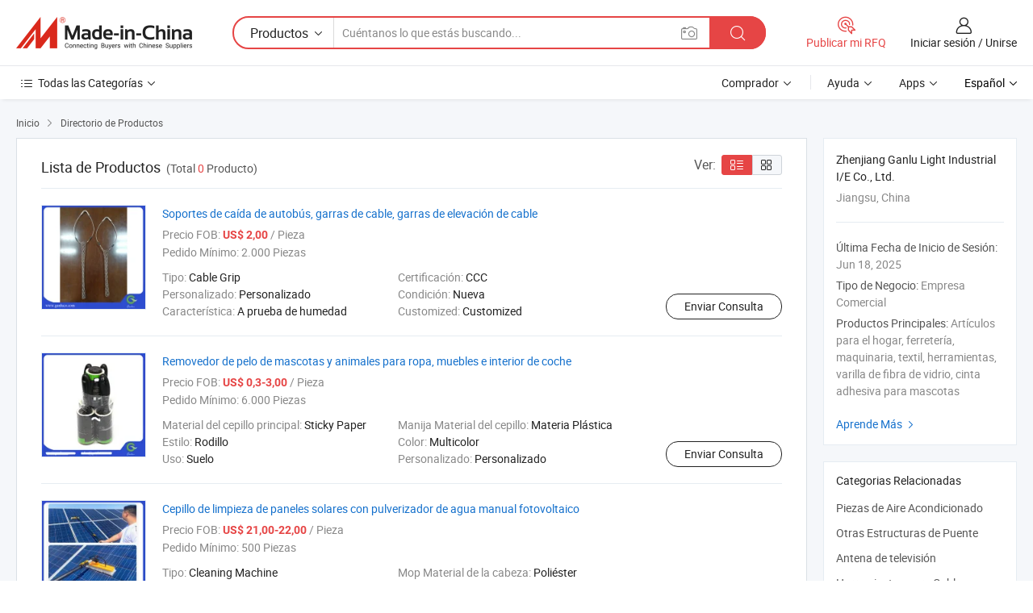

--- FILE ---
content_type: text/html;charset=UTF-8
request_url: https://es.made-in-china.com/co_ganluco/product-group/hydraulic-cylinder_hyiioyeoy_1.html
body_size: 15394
content:
<!DOCTYPE HTML>
<html lang="es">
<head>
    <meta content="text/html; charset=utf-8" http-equiv="Content-Type" />
	<link rel="dns-prefetch" href="//www.micstatic.com">
    <link rel="dns-prefetch" href="//image.made-in-china.com">
    <link rel="dns-prefetch" href="//www.made-in-china.com">
    <link rel="dns-prefetch" href="//pylon.micstatic.com">
    <link rel="dns-prefetch" href="//expo.made-in-china.com">
    <link rel="dns-prefetch" href="//world.made-in-china.com">
    <link rel="dns-prefetch" href="//pic.made-in-china.com">
    <link rel="dns-prefetch" href="//fa.made-in-china.com">
    <meta http-equiv="X-UA-Compatible" content="IE=Edge, chrome=1" />
    <meta name="renderer" content="webkit" />
            <title>Piezas de Aire Acondicionado, Otras Estructuras de Puente de fabricantes de China - Zhenjiang Ganlu Light Industrial I/E Co., Ltd. página 1.</title>
            <meta name="Keywords" content="Zhenjiang Ganlu Light Industrial I/E Co., Ltd., Piezas de Aire Acondicionado, Otras Estructuras de Puente, Antena de televisión" />
                        <meta name="Description" content="China Piezas de Aire Acondicionado, Otras Estructuras de Puente, Antena de televisión, ofrecido por el fabricante y proveedor de China -Zhenjiang Ganlu Light Industrial I/E Co., Ltd., page1" />
    <link rel="stylesheet" type="text/css" href="https://www.micstatic.com/common/css/global_bdef139a.css" media="all">
    <link rel="stylesheet" type="text/css" href="https://www.micstatic.com/athena/css/free-2017/global_c7e13990.css" media="all">
    <link rel="stylesheet" type="text/css" href="https://www.micstatic.com/common/js/assets/artDialog/2.0.0/skins/default_9d77dce2.css" />
    <link rel="stylesheet" href="https://www.micstatic.com/athena/css/free-2017/list_5cd8ef94.css">
    <link rel="stylesheet" type="text/css" href="https://www.micstatic.com/athena/css/free-2017/list-mlan_0e27595d.css" media="all"/>
    <!--[if IE]>
<script type="text/javascript" src="https://www.micstatic.com/common/js/libs/json2/json2_fad58c0e.js" charset="utf-8" ></script><![endif]-->
<script type="text/javascript" src="https://www.micstatic.com/common/js/libs/jquery_2ad57377.js" charset="utf-8" ></script><script type="text/javascript" src="https://www.micstatic.com/common/js/libs/class.0.3.2_2c7a4288.js" charset="utf-8" ></script><!-- Polyfill Code Begin --><script chaset="utf-8" type="text/javascript" src="https://www.micstatic.com/polyfill/polyfill-simplify_eb12d58d.js"></script><!-- Polyfill Code End --></head>
<body class="res-wrapper" probe-clarity="false" >
    <div style="position:absolute;top:0;left:0;width:1px;height:1px;overflow:hidden">
        <img src="//stat.made-in-china.com/event/rec.gif?type=0&data=%7B%22layout%22%3A%22-1%22%2C%22ct%22%3A%222%22%2C%22pos%22%3A0%2C%22random%22%3A%220%22%2C%22c%22%3A%223%22%2C%22cats%22%3A%5B%7B%22id%22%3A%221497010000%22%2C%22f%22%3A1%7D%2C%7B%22id%22%3A%221575030000%22%2C%22f%22%3A1%7D%2C%7B%22id%22%3A%221602150000%22%2C%22f%22%3A1%7D%2C%7B%22id%22%3A%221619030000%22%2C%22f%22%3A1%7D%2C%7B%22id%22%3A%221835040000%22%2C%22f%22%3A1%7D%2C%7B%22id%22%3A%221835070000%22%2C%22f%22%3A1%7D%2C%7B%22id%22%3A%221964110000%22%2C%22f%22%3A1%7D%2C%7B%22id%22%3A%221983060000%22%2C%22f%22%3A1%7D%2C%7B%22id%22%3A%223209080000%22%2C%22f%22%3A1%7D%5D%7D&st=1769094200092"/>
    </div>
    <input id="rfqClickData" type="hidden" value="type=2&data=%7B%22layout%22%3A%22-1%22%2C%22ct%22%3A%222%22%2C%22pos%22%3A0%2C%22random%22%3A%220%22%2C%22c%22%3A%223%22%2C%22cats%22%3A%5B%7B%22id%22%3A%221497010000%22%2C%22f%22%3A1%7D%2C%7B%22id%22%3A%221575030000%22%2C%22f%22%3A1%7D%2C%7B%22id%22%3A%221602150000%22%2C%22f%22%3A1%7D%2C%7B%22id%22%3A%221619030000%22%2C%22f%22%3A1%7D%2C%7B%22id%22%3A%221835040000%22%2C%22f%22%3A1%7D%2C%7B%22id%22%3A%221835070000%22%2C%22f%22%3A1%7D%2C%7B%22id%22%3A%221964110000%22%2C%22f%22%3A1%7D%2C%7B%22id%22%3A%221983060000%22%2C%22f%22%3A1%7D%2C%7B%22id%22%3A%223209080000%22%2C%22f%22%3A1%7D%5D%7D&st=1769094200092&rfqc=1" />
    <input id="rootpath" type="hidden" value="" />
    <input type="hidden" id="loginUserName" value="ganluco"/>
    <input type="hidden" id="enHomeUrl" value="$enHomeUrl"/>
    <input type="hidden" id="pureFreeUrlType" value="$pureFreeUrlType"/>
    <input type="hidden" name="user_behavior_trace_id" id="user_behavior_trace_id" value="1jfj3mek900al"/>
        <input type="hidden" id="contactUrlParam" value="?plant=es&from=shrom&type=down&page=p_list">
    <div id="header" ></div>
<script>
    function headerMlanInit() {
        const funcName = 'headerMlan';
        const app = new window[funcName]({target: document.getElementById('header'), props: {props: {"pageType":18,"logoTitle":"Fabricantes y proveedores","logoUrl":null,"base":{"buyerInfo":{"service":"Servicio","newUserGuide":"Guía de Nuevo Usuario","auditReport":"Audited Suppliers' Reports","meetSuppliers":"Meet Suppliers","onlineTrading":"Secured Trading Service","buyerCenter":"Centro del Comprador","contactUs":"Contáctenos","search":"Buscar","prodDirectory":"Directorio de Productos","supplierDiscover":"Supplier Discover","sourcingRequest":"Publicar Solicitud de Compra","quickLinks":"Quick Links","myFavorites":"Mis Favoritos","visitHistory":"Historial de Navegación","buyer":"Comprador","blog":"Perspectivas Comerciales"},"supplierInfo":{"supplier":"Proveedor","joinAdvance":"加入高级会员","tradeServerMarket":"外贸服务市场","memberHome":"外贸e家","cloudExpo":"Smart Expo云展会","onlineTrade":"交易服务","internationalLogis":"国际物流","northAmericaBrandSailing":"北美全渠道出海","micDomesticTradeStation":"中国制造网内贸站"},"helpInfo":{"whyMic":"Why Made-in-China.com","auditSupplierWay":"Cómo auditamos a los proveedores","securePaymentWay":"Cómo aseguramos el pago","submitComplaint":"Presentar una queja","contactUs":"Contáctenos","faq":"Preguntas más frecuentes","help":"Ayuda"},"appsInfo":{"downloadApp":"¡Descargar App!","forBuyer":"Para Comprador","forSupplier":"Para Proveedor","exploreApp":"Explora los descuentos exclusivos de la App","apps":"Apps"},"languages":[{"lanCode":0,"simpleName":"en","name":"English","value":"https://ganluco.en.made-in-china.com/product-list-1.html"},{"lanCode":5,"simpleName":"es","name":"Español","value":"https://es.made-in-china.com/co_ganluco/product_group_s_s_1.html"},{"lanCode":4,"simpleName":"pt","name":"Português","value":"https://pt.made-in-china.com/co_ganluco/product_group_s_s_1.html"},{"lanCode":2,"simpleName":"fr","name":"Français","value":"https://fr.made-in-china.com/co_ganluco/product_group_s_s_1.html"},{"lanCode":3,"simpleName":"ru","name":"Русский язык","value":"https://ru.made-in-china.com/co_ganluco/product_group_s_s_1.html"},{"lanCode":8,"simpleName":"it","name":"Italiano","value":"https://it.made-in-china.com/co_ganluco/product_group_s_s_1.html"},{"lanCode":6,"simpleName":"de","name":"Deutsch","value":"https://de.made-in-china.com/co_ganluco/product_group_s_s_1.html"},{"lanCode":7,"simpleName":"nl","name":"Nederlands","value":"https://nl.made-in-china.com/co_ganluco/product_group_s_s_1.html"},{"lanCode":9,"simpleName":"sa","name":"العربية","value":"https://sa.made-in-china.com/co_ganluco/product_group_s_s_1.html"},{"lanCode":11,"simpleName":"kr","name":"한국어","value":"https://kr.made-in-china.com/co_ganluco/product_group_s_s_1.html"},{"lanCode":10,"simpleName":"jp","name":"日本語","value":"https://jp.made-in-china.com/co_ganluco/product_group_s_s_1.html"},{"lanCode":12,"simpleName":"hi","name":"हिन्दी","value":"https://hi.made-in-china.com/co_ganluco/product_group_s_s_1.html"},{"lanCode":13,"simpleName":"th","name":"ภาษาไทย","value":"https://th.made-in-china.com/co_ganluco/product_group_s_s_1.html"},{"lanCode":14,"simpleName":"tr","name":"Türkçe","value":"https://tr.made-in-china.com/co_ganluco/product_group_s_s_1.html"},{"lanCode":15,"simpleName":"vi","name":"Tiếng Việt","value":"https://vi.made-in-china.com/co_ganluco/product_group_s_s_1.html"},{"lanCode":16,"simpleName":"id","name":"Bahasa Indonesia","value":"https://id.made-in-china.com/co_ganluco/product_group_s_s_1.html"}],"showMlan":true,"showRules":false,"rules":"Rules","language":"es","menu":"Menú","subTitle":null,"subTitleLink":null,"stickyInfo":null},"categoryRegion":{"categories":"Todas las Categorías","categoryList":[{"name":"Agricultura y Alimento","value":"https://es.made-in-china.com/category1_Agriculture-Food/Agriculture-Food_usssssssss.html","catCode":"1000000000"},{"name":"Ropa y Accesorios","value":"https://es.made-in-china.com/category1_Apparel-Accessories/Apparel-Accessories_uussssssss.html","catCode":"1100000000"},{"name":"Artes y Antigüedades","value":"https://es.made-in-china.com/category1_Arts-Crafts/Arts-Crafts_uyssssssss.html","catCode":"1200000000"},{"name":"Piezas y Accesorios de Auto y de Moto","value":"https://es.made-in-china.com/category1_Auto-Motorcycle-Parts-Accessories/Auto-Motorcycle-Parts-Accessories_yossssssss.html","catCode":"2900000000"},{"name":"Bolsas, Maletínes y Cajas","value":"https://es.made-in-china.com/category1_Bags-Cases-Boxes/Bags-Cases-Boxes_yhssssssss.html","catCode":"2600000000"},{"name":"Productos Químicos","value":"https://es.made-in-china.com/category1_Chemicals/Chemicals_uissssssss.html","catCode":"1300000000"},{"name":"Productos de Computadora","value":"https://es.made-in-china.com/category1_Computer-Products/Computer-Products_iissssssss.html","catCode":"3300000000"},{"name":"Construcción y Decoración","value":"https://es.made-in-china.com/category1_Construction-Decoration/Construction-Decoration_ugssssssss.html","catCode":"1500000000"},{"name":"Electrónicos de Consumo","value":"https://es.made-in-china.com/category1_Consumer-Electronics/Consumer-Electronics_unssssssss.html","catCode":"1400000000"},{"name":"Producto Eléctrico y Electrónico","value":"https://es.made-in-china.com/category1_Electrical-Electronics/Electrical-Electronics_uhssssssss.html","catCode":"1600000000"},{"name":"Mueble","value":"https://es.made-in-china.com/category1_Furniture/Furniture_yessssssss.html","catCode":"2700000000"},{"name":"Salud y Medicina","value":"https://es.made-in-china.com/category1_Health-Medicine/Health-Medicine_uessssssss.html","catCode":"1700000000"},{"name":"Equipo y Componentes Industriales","value":"https://es.made-in-china.com/category1_Industrial-Equipment-Components/Industrial-Equipment-Components_inssssssss.html","catCode":"3400000000"},{"name":"Instrumentos y Medidores","value":"https://es.made-in-china.com/category1_Instruments-Meters/Instruments-Meters_igssssssss.html","catCode":"3500000000"},{"name":"Industria Ligera y Uso Diario","value":"https://es.made-in-china.com/category1_Light-Industry-Daily-Use/Light-Industry-Daily-Use_urssssssss.html","catCode":"1800000000"},{"name":"Lámparas y Faroles","value":"https://es.made-in-china.com/category1_Lights-Lighting/Lights-Lighting_isssssssss.html","catCode":"3000000000"},{"name":"Maquinaria de Procesamiento","value":"https://es.made-in-china.com/category1_Manufacturing-Processing-Machinery/Manufacturing-Processing-Machinery_uossssssss.html","catCode":"1900000000"},{"name":"Metalurgia, Mineral y Energía","value":"https://es.made-in-china.com/category1_Metallurgy-Mineral-Energy/Metallurgy-Mineral-Energy_ysssssssss.html","catCode":"2000000000"},{"name":"Suministros de Oficina","value":"https://es.made-in-china.com/category1_Office-Supplies/Office-Supplies_yrssssssss.html","catCode":"2800000000"},{"name":"Embalaje e Impresión","value":"https://es.made-in-china.com/category1_Packaging-Printing/Packaging-Printing_ihssssssss.html","catCode":"3600000000"},{"name":"Seguridad y Protección","value":"https://es.made-in-china.com/category1_Security-Protection/Security-Protection_ygssssssss.html","catCode":"2500000000"},{"name":"Servicio","value":"https://es.made-in-china.com/category1_Service/Service_ynssssssss.html","catCode":"2400000000"},{"name":"Artículos de Deporte y Recreación","value":"https://es.made-in-china.com/category1_Sporting-Goods-Recreation/Sporting-Goods-Recreation_iussssssss.html","catCode":"3100000000"},{"name":"Producto Textil","value":"https://es.made-in-china.com/category1_Textile/Textile_yussssssss.html","catCode":"2100000000"},{"name":"Herramientas y Ferretería","value":"https://es.made-in-china.com/category1_Tools-Hardware/Tools-Hardware_iyssssssss.html","catCode":"3200000000"},{"name":"Juguetes","value":"https://es.made-in-china.com/category1_Toys/Toys_yyssssssss.html","catCode":"2200000000"},{"name":"Transporte","value":"https://es.made-in-china.com/category1_Transportation/Transportation_yissssssss.html","catCode":"2300000000"}],"more":"Más"},"searchRegion":{"show":false,"lookingFor":"Cuéntanos lo que estás buscando...","homeUrl":"//es.made-in-china.com","products":"Productos","suppliers":"Proveedores","auditedFactory":"Audited Factory","uploadImage":"Subir Imagen","max20MbPerImage":"Máximo 20 MB por imagen","yourRecentKeywords":"Tus Palabras Clave Recientes","clearHistory":"Borrar Historial","popularSearches":"Búsquedas Relacionadas","relatedSearches":"Más","more":null,"maxSizeErrorMsg":"Subida fallida. El tamaño máximo de la imagen es de 20 MB.","noNetworkErrorMsg":"No hay conexión de red. Por favor revise su configuración de red y inténtelo de nuevo.","uploadFailedErrorMsg":"Carga fallida. Formato de imagen incorrecto. Formatos admitidos: JPG, PNG, BMP.","relatedList":null,"relatedTitle":null,"relatedTitleLink":null,"formParams":null,"mlanFormParams":{"keyword":null,"inputkeyword":null,"type":null,"currentTab":null,"currentPage":null,"currentCat":null,"currentRegion":null,"currentProp":null,"submitPageUrl":null,"parentCat":null,"otherSearch":null,"currentAllCatalogCodes":null,"sgsMembership":null,"memberLevel":null,"topOrder":null,"size":null,"more":"más","less":"less","staticUrl50":null,"staticUrl10":null,"staticUrl30":null,"condition":"0","conditionParamsList":[{"condition":"0","conditionName":null,"action":"https://es.made-in-china.com/quality-china-product/middleSearch","searchUrl":null,"inputPlaceholder":null},{"condition":"1","conditionName":null,"action":"/companySearch?keyword=#word#","searchUrl":null,"inputPlaceholder":null}]},"enterKeywordTips":"Introduzca una palabra clave al menos para su búsqueda.","openMultiSearch":false},"frequentRegion":{"rfq":{"rfq":"Publicar mi RFQ","searchRfq":"Search RFQs","acquireRfqHover":"Cuéntanos qué necesitas y prueba la manera fácil de obtener cotizaciones !","searchRfqHover":"Discover quality RFQs and connect with big-budget buyers"},"account":{"account":"Cuenta","signIn":"Iniciar sesión","join":"Unirse","newUser":"Nuevo Usuario","joinFree":"Unirse","or":"O","socialLogin":"Al hacer clic en Iniciar Sesión, Unirse Gratis o Continuar con Facebook, Linkedin, Twitter, Google, %s, acepto el %sUser Agreement%s y la %sPrivacy Policy%s","message":"Mensajes","quotes":"Citas","orders":"Pedidos","favorites":"Favoritos","visitHistory":"Historial de Navegación","postSourcingRequest":"Publicar Solicitud de Compra","hi":"Hola","signOut":"Desconectar","manageProduct":"Gestionar Productos","editShowroom":"Editar sala de exposición","username":"","userType":null,"foreignIP":true,"currentYear":2026,"userAgreement":"Acuerdo de Usuario","privacyPolicy":"Política de Privacidad"},"message":{"message":"Mensajes","signIn":"Iniciar sesión","join":"Unirse","newUser":"Nuevo Usuario","joinFree":"Unirse","viewNewMsg":"Sign in to view the new messages","inquiry":"Consultas","rfq":"RFQs","awaitingPayment":"Awaiting payments","chat":"Charlar","awaitingQuotation":"Esperando cotizaciones"},"cart":{"cart":"Cesta de Consultas"}},"busiRegion":null,"previewRegion":null}}});
		const hoc=o=>(o.__proto__.$get=function(o){return this.$$.ctx[this.$$.props[o]]},o.__proto__.$getKeys=function(){return Object.keys(this.$$.props)},o.__proto__.$getProps=function(){return this.$get("props")},o.__proto__.$setProps=function(o){var t=this.$getKeys(),s={},p=this;t.forEach(function(o){s[o]=p.$get(o)}),s.props=Object.assign({},s.props,o),this.$set(s)},o.__proto__.$help=function(){console.log("\n            $set(props): void             | 设置props的值\n            $get(key: string): any        | 获取props指定key的值\n            $getKeys(): string[]          | 获取props所有key\n            $getProps(): any              | 获取props里key为props的值（适用nail）\n            $setProps(params: any): void  | 设置props里key为props的值（适用nail）\n            $on(ev, callback): func       | 添加事件监听，返回移除事件监听的函数\n            $destroy(): void              | 销毁组件并触发onDestroy事件\n        ")},o);
        window[`${funcName}Api`] = hoc(app);
    };
</script><script type="text/javascript" crossorigin="anonymous" onload="headerMlanInit()" src="https://www.micstatic.com/nail/pc/header-mlan_6f301846.js"></script>    <div class="page">
        <div class="grid">
<script class="J-mlan-config" type="text/data-lang" data-lang="es">
        {
            "keywordRequired": "Introduzca una palabra clave al menos para su búsqueda."
        }

</script><div class="page-product-list">
  <div class="list-wrapper cf">
    <div class="main-wrap">
      <div class="main">
        <input type="hidden" id="sensor_pg_v" value="cid:RbVxjhcuaGHY,p:1,tp:104,stp:10402"/>
        <div class="crumb">
    <span>
                    <a rel="nofollow" href="//es.made-in-china.com/">
                    <span>Inicio</span>
        </a>
    </span>
    <i class="micon">&#xe008;</i>
    <span>
                                <a href="https://es.made-in-china.com/html/category.html">
                            <span>Directorio de Productos</span>
            </a>
            </span>
    </div>
        <div class="main-block product-list J-product-list">
          <div class="main-block-title">
            <div class="title-wrap">
                <h1>Lista de Productos</h1>
                <span class="total">
                                                                                            (Total <span class="num">0</span> Producto)
                                    </span>
            </div>
            <div class="refine-sort">
              <div class="list-switch">
                <span class="text">Ver: </span>
                <span class="list-switch-types">
                    <a href="javascript:void(0);" rel="nofollow" class="list-switch-btn list-switch-btn-left J-switch-btn selected">
                      <i class="ob-icon icon-list"></i>
                      <div class="tip arrow-bottom tip-switch-list">
                         <div class="tip-con">
                             <p class="tip-para">Vista de La Lista</p>
                         </div>
                         <span class="arrow arrow-out">
                             <span class="arrow arrow-in"></span>
                         </span>
                     </div>
                    </a>
                    <a href="javascript:void(0);" rel="nofollow" class="list-switch-btn list-switch-btn-right J-switch-btn">
                      <i class="ob-icon icon-gallery"></i>
                      <div class="tip arrow-bottom tip-switch-gallery">
                         <div class="tip-con">
                             <p class="tip-para">Vista de Galería</p>
                         </div>
                         <span class="arrow arrow-out">
                             <span class="arrow arrow-in"></span>
                         </span>
                      </div>
                    </a>
				        </span>
              </div>
            </div>
          </div>
          <div class="main-block-wrap">
                          <div class="prod-item-wrap">
                                                  <div class="prod-item">
                    <div class="prod-pic">
                      <div class="img-wp">
                        <div class="hv-align-inner">
                          <a href="https://es.made-in-china.com/co_ganluco/product_Bus-Drop-Support-Grips-Cable-Grips-Hoisting-Cable-Grips_eiegishiy.html"
                             ads-data="st:8,pdid:qBXxPzhoYupE,pcid:RbVxjhcuaGHY,a:1">
                                                          <img src="//www.micstatic.com/athena/img/transparent.png"
                                data-original="//image.made-in-china.com/2f1j00oCGEylfqbJhg/Bus-Drop-Support-Grips-Cable-Grips-Hoisting-Cable-Grips.jpg" alt="Soportes de caída de autobús, garras de cable, garras de elevación de cable"
                                title="Soportes de caída de autobús, garras de cable, garras de elevación de cable">
                                                      </a>
                        </div>
                      </div>
                    </div>
                    <div class="prod-txt-wrap">
                      <div class="prod-name">
                        <a href="https://es.made-in-china.com/co_ganluco/product_Bus-Drop-Support-Grips-Cable-Grips-Hoisting-Cable-Grips_eiegishiy.html"
                           title="Soportes de caída de autobús, garras de cable, garras de elevación de cable"
                           ads-data="st:1,pdid:qBXxPzhoYupE,pcid:RbVxjhcuaGHY,a:1">
                          Soportes de caída de autobús, garras de cable, garras de elevación de cable
                        </a>
                      </div>
                                              <div class="prod-fob">
                          <span>Precio FOB:</span> <strong>US$ 2,00</strong> / Pieza
                        </div>
                                                                    <div class="prod-ord">
                          <span>Pedido Mínimo:</span> 2.000 Piezas
                        </div>
                                                                  <div class="prod-params">
                            <ul class="prod-list">
                                                                    <li>Tipo: <span class="prod-val">Cable Grip</span>
                                    </li>
                                                                    <li>Certificación: <span class="prod-val">CCC</span>
                                    </li>
                                                                    <li>Personalizado: <span class="prod-val">Personalizado</span>
                                    </li>
                                                                    <li>Condición: <span class="prod-val">Nueva</span>
                                    </li>
                                                                    <li>Característica: <span class="prod-val">A prueba de humedad</span>
                                    </li>
                                                                    <li>Customized: <span class="prod-val">Customized</span>
                                    </li>
                                                            </ul>
                        </div>
                  </div>
                                          <div class="prod-act">
                        <a href="//www.made-in-china.com/sendInquiry/prod_qBXxPzhoYupE_RbVxjhcuaGHY.html?plant=es&from=shrom&type=down&page=p_list"
                                                       target="_blank" rel="nofollow"
                                                       class="btn btn-main btn-small"
                                                       ads-data="st:5,pdid:qBXxPzhoYupE,pcid:RbVxjhcuaGHY,a:1">
                          Enviar Consulta </a>
                      </div>
                                      </div>
                                  <div class="prod-item">
                    <div class="prod-pic">
                      <div class="img-wp">
                        <div class="hv-align-inner">
                          <a href="https://es.made-in-china.com/co_ganluco/product_Pet-and-Animal-Hair-Remover-Clothes-Furniture-Car-Interior-Lint-Roller_ehnrsiggy.html"
                             ads-data="st:8,pdid:cvIJxhsugqpP,pcid:RbVxjhcuaGHY,a:1">
                                                          <img src="//www.micstatic.com/athena/img/transparent.png"
                                data-original="//image.made-in-china.com/2f1j00KiEoHlVgbqpJ/Pet-and-Animal-Hair-Remover-Clothes-Furniture-Car-Interior-Lint-Roller.jpg" alt="Removedor de pelo de mascotas y animales para ropa, muebles e interior de coche"
                                title="Removedor de pelo de mascotas y animales para ropa, muebles e interior de coche">
                                                      </a>
                        </div>
                      </div>
                    </div>
                    <div class="prod-txt-wrap">
                      <div class="prod-name">
                        <a href="https://es.made-in-china.com/co_ganluco/product_Pet-and-Animal-Hair-Remover-Clothes-Furniture-Car-Interior-Lint-Roller_ehnrsiggy.html"
                           title="Removedor de pelo de mascotas y animales para ropa, muebles e interior de coche"
                           ads-data="st:1,pdid:cvIJxhsugqpP,pcid:RbVxjhcuaGHY,a:1">
                          Removedor de pelo de mascotas y animales para ropa, muebles e interior de coche
                        </a>
                      </div>
                                              <div class="prod-fob">
                          <span>Precio FOB:</span> <strong>US$ 0,3-3,00</strong> / Pieza
                        </div>
                                                                    <div class="prod-ord">
                          <span>Pedido Mínimo:</span> 6.000 Piezas
                        </div>
                                                                  <div class="prod-params">
                            <ul class="prod-list">
                                                                    <li>Material del cepillo principal: <span class="prod-val">Sticky Paper</span>
                                    </li>
                                                                    <li>Manija Material del cepillo: <span class="prod-val">Materia Plástica</span>
                                    </li>
                                                                    <li>Estilo: <span class="prod-val">Rodillo</span>
                                    </li>
                                                                    <li>Color: <span class="prod-val">Multicolor</span>
                                    </li>
                                                                    <li>Uso: <span class="prod-val">Suelo</span>
                                    </li>
                                                                    <li>Personalizado: <span class="prod-val">Personalizado</span>
                                    </li>
                                                            </ul>
                        </div>
                  </div>
                                          <div class="prod-act">
                        <a href="//www.made-in-china.com/sendInquiry/prod_cvIJxhsugqpP_RbVxjhcuaGHY.html?plant=es&from=shrom&type=down&page=p_list"
                                                       target="_blank" rel="nofollow"
                                                       class="btn btn-main btn-small"
                                                       ads-data="st:5,pdid:cvIJxhsugqpP,pcid:RbVxjhcuaGHY,a:1">
                          Enviar Consulta </a>
                      </div>
                                      </div>
                                  <div class="prod-item">
                    <div class="prod-pic">
                      <div class="img-wp">
                        <div class="hv-align-inner">
                          <a href="https://es.made-in-china.com/co_ganluco/product_Photovoltaic-Manual-Water-Spray-Brush-Solar-Panel-Cleaning-Brush_ysysroueoy.html"
                             ads-data="st:8,pdid:XExYZFCyCpUG,pcid:RbVxjhcuaGHY,a:1">
                                                          <img src="//www.micstatic.com/athena/img/transparent.png"
                                data-original="//image.made-in-china.com/2f1j00QGeqBRCMhyzD/Photovoltaic-Manual-Water-Spray-Brush-Solar-Panel-Cleaning-Brush.jpg" alt="Cepillo de limpieza de paneles solares con pulverizador de agua manual fotovoltaico"
                                title="Cepillo de limpieza de paneles solares con pulverizador de agua manual fotovoltaico">
                                                      </a>
                        </div>
                      </div>
                    </div>
                    <div class="prod-txt-wrap">
                      <div class="prod-name">
                        <a href="https://es.made-in-china.com/co_ganluco/product_Photovoltaic-Manual-Water-Spray-Brush-Solar-Panel-Cleaning-Brush_ysysroueoy.html"
                           title="Cepillo de limpieza de paneles solares con pulverizador de agua manual fotovoltaico"
                           ads-data="st:1,pdid:XExYZFCyCpUG,pcid:RbVxjhcuaGHY,a:1">
                          Cepillo de limpieza de paneles solares con pulverizador de agua manual fotovoltaico
                        </a>
                      </div>
                                              <div class="prod-fob">
                          <span>Precio FOB:</span> <strong>US$ 21,00-22,00</strong> / Pieza
                        </div>
                                                                    <div class="prod-ord">
                          <span>Pedido Mínimo:</span> 500 Piezas
                        </div>
                                                                  <div class="prod-params">
                            <ul class="prod-list">
                                                                    <li>Tipo: <span class="prod-val">Cleaning Machine</span>
                                    </li>
                                                                    <li>Mop Material de la cabeza: <span class="prod-val">Poliéster</span>
                                    </li>
                                                                    <li>Material de poste: <span class="prod-val">Acero</span>
                                    </li>
                                                                    <li>Característica: <span class="prod-val">Eco-Amigable</span>
                                    </li>
                                                                    <li>Tipo de asa: <span class="prod-val">Doblado</span>
                                    </li>
                                                                    <li>Color: <span class="prod-val">Unicolor</span>
                                    </li>
                                                            </ul>
                        </div>
                  </div>
                                          <div class="prod-act">
                        <a href="//www.made-in-china.com/sendInquiry/prod_XExYZFCyCpUG_RbVxjhcuaGHY.html?plant=es&from=shrom&type=down&page=p_list"
                                                       target="_blank" rel="nofollow"
                                                       class="btn btn-main btn-small"
                                                       ads-data="st:5,pdid:XExYZFCyCpUG,pcid:RbVxjhcuaGHY,a:1">
                          Enviar Consulta </a>
                      </div>
                                      </div>
                                  <div class="prod-item">
                    <div class="prod-pic">
                      <div class="img-wp">
                        <div class="hv-align-inner">
                          <a href="https://es.made-in-china.com/co_ganluco/product_Inserted-Tooth-Circular-Saw-Teeth-Saw-Bits-F8-Shanks_egrhhnnny.html"
                             ads-data="st:8,pdid:HXsmbloCrhRI,pcid:RbVxjhcuaGHY,a:1">
                                                          <img src="//www.micstatic.com/athena/img/transparent.png"
                                data-original="//image.made-in-china.com/2f1j00AMUEnTGtbmVZ/Inserted-Tooth-Circular-Saw-Teeth-Saw-Bits-F8-Shanks.jpg" alt="Insertado Diente Circular de Sierra Dientes de Sierra Bits F8 Mangos"
                                title="Insertado Diente Circular de Sierra Dientes de Sierra Bits F8 Mangos">
                                                      </a>
                        </div>
                      </div>
                    </div>
                    <div class="prod-txt-wrap">
                      <div class="prod-name">
                        <a href="https://es.made-in-china.com/co_ganluco/product_Inserted-Tooth-Circular-Saw-Teeth-Saw-Bits-F8-Shanks_egrhhnnny.html"
                           title="Insertado Diente Circular de Sierra Dientes de Sierra Bits F8 Mangos"
                           ads-data="st:1,pdid:HXsmbloCrhRI,pcid:RbVxjhcuaGHY,a:1">
                          Insertado Diente Circular de Sierra Dientes de Sierra Bits F8 Mangos
                        </a>
                      </div>
                                              <div class="prod-fob">
                          <span>Precio FOB:</span> <strong>US$ 1,5-2,00</strong> / Pieza
                        </div>
                                                                    <div class="prod-ord">
                          <span>Pedido Mínimo:</span> 2.000 Piezas
                        </div>
                                                                  <div class="prod-params">
                            <ul class="prod-list">
                                                                    <li>Garantía: <span class="prod-val">3 años</span>
                                    </li>
                                                                    <li>Material: <span class="prod-val">Hierro, Metal</span>
                                    </li>
                                                                    <li>Personalizado: <span class="prod-val">No personalizado</span>
                                    </li>
                                                                    <li>Condición: <span class="prod-val">Nuevo</span>
                                    </li>
                                                                    <li>Solicitud: <span class="prod-val">Madera vio la máquina</span>
                                    </li>
                                                                    <li>Warranty: <span class="prod-val">5 Years</span>
                                    </li>
                                                            </ul>
                        </div>
                  </div>
                                          <div class="prod-act">
                        <a href="//www.made-in-china.com/sendInquiry/prod_HXsmbloCrhRI_RbVxjhcuaGHY.html?plant=es&from=shrom&type=down&page=p_list"
                                                       target="_blank" rel="nofollow"
                                                       class="btn btn-main btn-small"
                                                       ads-data="st:5,pdid:HXsmbloCrhRI,pcid:RbVxjhcuaGHY,a:1">
                          Enviar Consulta </a>
                      </div>
                                      </div>
                                  <div class="prod-item">
                    <div class="prod-pic">
                      <div class="img-wp">
                        <div class="hv-align-inner">
                          <a href="https://es.made-in-china.com/co_ganluco/product_Digital-Active-12dBi-470-862MHz-Outdoor-TV-Antenna_egiinehny.html"
                             ads-data="st:8,pdid:evuniIPVbhYK,pcid:RbVxjhcuaGHY,a:1">
                                                          <img src="//www.micstatic.com/athena/img/transparent.png"
                                data-original="//image.made-in-china.com/2f1j00rMnQlEeaaAhf/Digital-Active-12dBi-470-862MHz-Outdoor-TV-Antenna.jpg" alt="Antena de TV exterior digital activa 12dBi 470-862MHz"
                                title="Antena de TV exterior digital activa 12dBi 470-862MHz">
                                                      </a>
                        </div>
                      </div>
                    </div>
                    <div class="prod-txt-wrap">
                      <div class="prod-name">
                        <a href="https://es.made-in-china.com/co_ganluco/product_Digital-Active-12dBi-470-862MHz-Outdoor-TV-Antenna_egiinehny.html"
                           title="Antena de TV exterior digital activa 12dBi 470-862MHz"
                           ads-data="st:1,pdid:evuniIPVbhYK,pcid:RbVxjhcuaGHY,a:1">
                          Antena de TV exterior digital activa 12dBi 470-862MHz
                        </a>
                      </div>
                                              <div class="prod-fob">
                          <span>Precio FOB:</span> <strong>US$ 1,00-20,00</strong> / Pieza
                        </div>
                                                                    <div class="prod-ord">
                          <span>Pedido Mínimo:</span> 500 Piezas
                        </div>
                                                                  <div class="prod-params">
                            <ul class="prod-list">
                                                                    <li>Direccionalidad: <span class="prod-val">Antena direccional</span>
                                    </li>
                                                                    <li>Material: <span class="prod-val">Cu</span>
                                    </li>
                                                                    <li>Forma de estructura: <span class="prod-val">Antena de superficie</span>
                                    </li>
                                                                    <li>VSWR: <span class="prod-val">Menos de 1.5</span>
                                    </li>
                                                                    <li>Usage: <span class="prod-val">TV Antenna, TV Antenna</span>
                                    </li>
                                                                    <li>Usage Occasion: <span class="prod-val">Base Antenna, Base Antenna</span>
                                    </li>
                                                            </ul>
                        </div>
                  </div>
                                          <div class="prod-act">
                        <a href="//www.made-in-china.com/sendInquiry/prod_evuniIPVbhYK_RbVxjhcuaGHY.html?plant=es&from=shrom&type=down&page=p_list"
                                                       target="_blank" rel="nofollow"
                                                       class="btn btn-main btn-small"
                                                       ads-data="st:5,pdid:evuniIPVbhYK,pcid:RbVxjhcuaGHY,a:1">
                          Enviar Consulta </a>
                      </div>
                                      </div>
                                  <div class="prod-item">
                    <div class="prod-pic">
                      <div class="img-wp">
                        <div class="hv-align-inner">
                          <a href="https://es.made-in-china.com/co_ganluco/product_600L-PU-Vibration-Metal-Surface-Finishing-Machine-Sorting-Functional-Grinding-Machine_eyegehhoy.html"
                             ads-data="st:8,pdid:bXvESZcxAUYq,pcid:RbVxjhcuaGHY,a:1">
                                                          <img src="//www.micstatic.com/athena/img/transparent.png"
                                data-original="//image.made-in-china.com/2f1j00OBUTynftCmiG/600L-PU-Vibration-Metal-Surface-Finishing-Machine-Sorting-Functional-Grinding-Machine.jpg" alt="600L Máquina de Acabado de Superficies Metálicas por Vibración Funcional de Clasificación y Rectificado"
                                title="600L Máquina de Acabado de Superficies Metálicas por Vibración Funcional de Clasificación y Rectificado">
                                                      </a>
                        </div>
                      </div>
                    </div>
                    <div class="prod-txt-wrap">
                      <div class="prod-name">
                        <a href="https://es.made-in-china.com/co_ganluco/product_600L-PU-Vibration-Metal-Surface-Finishing-Machine-Sorting-Functional-Grinding-Machine_eyegehhoy.html"
                           title="600L Máquina de Acabado de Superficies Metálicas por Vibración Funcional de Clasificación y Rectificado"
                           ads-data="st:1,pdid:bXvESZcxAUYq,pcid:RbVxjhcuaGHY,a:1">
                          600L Máquina de Acabado de Superficies Metálicas por Vibración Funcional de Clasificación y Rectificado
                        </a>
                      </div>
                                              <div class="prod-fob">
                          <span>Precio FOB:</span> <strong>US$ 500,00-5.000,00</strong> / ...
                        </div>
                                                                    <div class="prod-ord">
                          <span>Pedido Mínimo:</span> 1 Pieza
                        </div>
                                                                  <div class="prod-params">
                            <ul class="prod-list">
                                                                    <li>Garantía: <span class="prod-val">1</span>
                                    </li>
                                                                    <li>Tipo: <span class="prod-val">Piedra máquina de pulido</span>
                                    </li>
                                                                    <li>Control: <span class="prod-val">CNC, CNC</span>
                                    </li>
                                                                    <li>Automatización: <span class="prod-val">Automático</span>
                                    </li>
                                                                    <li>Precisión: <span class="prod-val">Precisión Normal</span>
                                    </li>
                                                                    <li>Aplicación: <span class="prod-val">Cerámica, Vidrio, Ladrillo de Cemento, Bordillo de Hormigón, Mármol</span>
                                    </li>
                                                            </ul>
                        </div>
                  </div>
                                          <div class="prod-act">
                        <a href="//www.made-in-china.com/sendInquiry/prod_bXvESZcxAUYq_RbVxjhcuaGHY.html?plant=es&from=shrom&type=down&page=p_list"
                                                       target="_blank" rel="nofollow"
                                                       class="btn btn-main btn-small"
                                                       ads-data="st:5,pdid:bXvESZcxAUYq,pcid:RbVxjhcuaGHY,a:1">
                          Enviar Consulta </a>
                      </div>
                                      </div>
                                  <div class="prod-item">
                    <div class="prod-pic">
                      <div class="img-wp">
                        <div class="hv-align-inner">
                          <a href="https://es.made-in-china.com/co_ganluco/product_Single-Row-Single-Layer-with-Reinforced-Chords-Bailey-Bridge_eignrguhy.html"
                             ads-data="st:8,pdid:GSWnsbHcbPRV,pcid:RbVxjhcuaGHY,a:1">
                                                          <img src="//www.micstatic.com/athena/img/transparent.png"
                                data-original="//image.made-in-china.com/2f1j00ivyTIcBtCdhG/Single-Row-Single-Layer-with-Reinforced-Chords-Bailey-Bridge.jpg" alt="Puente Bailey de una sola fila y una sola capa con cuerdas reforzadas"
                                title="Puente Bailey de una sola fila y una sola capa con cuerdas reforzadas">
                                                      </a>
                        </div>
                      </div>
                    </div>
                    <div class="prod-txt-wrap">
                      <div class="prod-name">
                        <a href="https://es.made-in-china.com/co_ganluco/product_Single-Row-Single-Layer-with-Reinforced-Chords-Bailey-Bridge_eignrguhy.html"
                           title="Puente Bailey de una sola fila y una sola capa con cuerdas reforzadas"
                           ads-data="st:1,pdid:GSWnsbHcbPRV,pcid:RbVxjhcuaGHY,a:1">
                          Puente Bailey de una sola fila y una sola capa con cuerdas reforzadas
                        </a>
                      </div>
                                              <div class="prod-fob">
                          <span>Precio FOB:</span> <strong>US$ 100,00-1.000,00</strong> / Set
                        </div>
                                                                    <div class="prod-ord">
                          <span>Pedido Mínimo:</span> 1 Set
                        </div>
                                                                  <div class="prod-params">
                            <ul class="prod-list">
                                                                    <li>Garantía: <span class="prod-val">20</span>
                                    </li>
                                                                    <li>Función: <span class="prod-val">Aislamiento acústico</span>
                                    </li>
                                                                    <li>Posición: <span class="prod-val">Estructura superior</span>
                                    </li>
                                                                    <li>Tipo: <span class="prod-val">Cubierta</span>
                                    </li>
                                                                    <li>Function: <span class="prod-val">Sound Insulation, Sound Insulation, Support</span>
                                    </li>
                                                                    <li>Position: <span class="prod-val">Upper Structure</span>
                                    </li>
                                                            </ul>
                        </div>
                  </div>
                                          <div class="prod-act">
                        <a href="//www.made-in-china.com/sendInquiry/prod_GSWnsbHcbPRV_RbVxjhcuaGHY.html?plant=es&from=shrom&type=down&page=p_list"
                                                       target="_blank" rel="nofollow"
                                                       class="btn btn-main btn-small"
                                                       ads-data="st:5,pdid:GSWnsbHcbPRV,pcid:RbVxjhcuaGHY,a:1">
                          Enviar Consulta </a>
                      </div>
                                      </div>
                                  <div class="prod-item">
                    <div class="prod-pic">
                      <div class="img-wp">
                        <div class="hv-align-inner">
                          <a href="https://es.made-in-china.com/co_ganluco/product_1250W-110V-50Hz-Electric-Insulated-PTC-Heater_enrngghhy.html"
                             ads-data="st:8,pdid:qBjJhbIEXlYc,pcid:RbVxjhcuaGHY,a:1">
                                                          <img src="//www.micstatic.com/athena/img/transparent.png"
                                data-original="//image.made-in-china.com/2f1j00oWmckhadLVge/1250W-110V-50Hz-Electric-Insulated-PTC-Heater.jpg" alt="1250W 110V 50Hz Calentador PTC aislado eléctricamente"
                                title="1250W 110V 50Hz Calentador PTC aislado eléctricamente">
                                                      </a>
                        </div>
                      </div>
                    </div>
                    <div class="prod-txt-wrap">
                      <div class="prod-name">
                        <a href="https://es.made-in-china.com/co_ganluco/product_1250W-110V-50Hz-Electric-Insulated-PTC-Heater_enrngghhy.html"
                           title="1250W 110V 50Hz Calentador PTC aislado eléctricamente"
                           ads-data="st:1,pdid:qBjJhbIEXlYc,pcid:RbVxjhcuaGHY,a:1">
                          1250W 110V 50Hz Calentador PTC aislado eléctricamente
                        </a>
                      </div>
                                              <div class="prod-fob">
                          <span>Precio FOB:</span> <strong>US$ 10,00</strong> / Pieza
                        </div>
                                                                    <div class="prod-ord">
                          <span>Pedido Mínimo:</span> 200 Piezas
                        </div>
                                                                  <div class="prod-params">
                            <ul class="prod-list">
                                                                    <li>Aplicación: <span class="prod-val">Home, Industrial</span>
                                    </li>
                                                                    <li>Certificación: <span class="prod-val">ISO 9001, ISO9001, CE</span>
                                    </li>
                                                                    <li>Tipo: <span class="prod-val">Air Diffuser, Fan Coil Unit</span>
                                    </li>
                                                                    <li>Paquete de Transporte: <span class="prod-val">Boxes</span>
                                    </li>
                                                                    <li>Especificación: <span class="prod-val">heater</span>
                                    </li>
                                                                    <li>Origen: <span class="prod-val">Made in China</span>
                                    </li>
                                                            </ul>
                        </div>
                  </div>
                                          <div class="prod-act">
                        <a href="//www.made-in-china.com/sendInquiry/prod_qBjJhbIEXlYc_RbVxjhcuaGHY.html?plant=es&from=shrom&type=down&page=p_list"
                                                       target="_blank" rel="nofollow"
                                                       class="btn btn-main btn-small"
                                                       ads-data="st:5,pdid:qBjJhbIEXlYc,pcid:RbVxjhcuaGHY,a:1">
                          Enviar Consulta </a>
                      </div>
                                      </div>
                                  <div class="prod-item">
                    <div class="prod-pic">
                      <div class="img-wp">
                        <div class="hv-align-inner">
                          <a href="https://es.made-in-china.com/co_ganluco/product_Electric-Power-Tool-1200W-125mm-150mm-Angle-Grinder-AG1253-AG1503_egnniihgy.html"
                             ads-data="st:8,pdid:bSDEgWHYahpu,pcid:RbVxjhcuaGHY,a:1">
                                                          <img src="//www.micstatic.com/athena/img/transparent.png"
                                data-original="//image.made-in-china.com/2f1j00OeRtnEYcZwlk/Electric-Power-Tool-1200W-125mm-150mm-Angle-Grinder-AG1253-AG1503.jpg" alt="Herramienta Eléctrica 1200W 125mm / 150mm Amoladora Angular AG1253 / AG1503"
                                title="Herramienta Eléctrica 1200W 125mm / 150mm Amoladora Angular AG1253 / AG1503">
                                                      </a>
                        </div>
                      </div>
                    </div>
                    <div class="prod-txt-wrap">
                      <div class="prod-name">
                        <a href="https://es.made-in-china.com/co_ganluco/product_Electric-Power-Tool-1200W-125mm-150mm-Angle-Grinder-AG1253-AG1503_egnniihgy.html"
                           title="Herramienta Eléctrica 1200W 125mm / 150mm Amoladora Angular AG1253 / AG1503"
                           ads-data="st:1,pdid:bSDEgWHYahpu,pcid:RbVxjhcuaGHY,a:1">
                          Herramienta Eléctrica 1200W 125mm / 150mm Amoladora Angular AG1253 / AG1503
                        </a>
                      </div>
                                              <div class="prod-fob">
                          <span>Precio FOB:</span> <strong>US$ 8,00-80,00</strong> / Pieza
                        </div>
                                                                    <div class="prod-ord">
                          <span>Pedido Mínimo:</span> 500 Piezas
                        </div>
                                                                  <div class="prod-params">
                            <ul class="prod-list">
                                                                    <li>Condition: <span class="prod-val">New</span>
                                    </li>
                                                                    <li>Certification: <span class="prod-val">ISO9001, TUV, ISO, CE</span>
                                    </li>
                                                                    <li>Color: <span class="prod-val">Blue</span>
                                    </li>
                                                                    <li>Variable Speed Mode: <span class="prod-val">Constant Speed Variable Speed</span>
                                    </li>
                                                                    <li>Voltage: <span class="prod-val">230V</span>
                                    </li>
                                                                    <li>Type: <span class="prod-val">Portable Sander</span>
                                    </li>
                                                            </ul>
                        </div>
                  </div>
                                          <div class="prod-act">
                        <a href="//www.made-in-china.com/sendInquiry/prod_bSDEgWHYahpu_RbVxjhcuaGHY.html?plant=es&from=shrom&type=down&page=p_list"
                                                       target="_blank" rel="nofollow"
                                                       class="btn btn-main btn-small"
                                                       ads-data="st:5,pdid:bSDEgWHYahpu,pcid:RbVxjhcuaGHY,a:1">
                          Enviar Consulta </a>
                      </div>
                                      </div>
                                          </div>
                          <div class="action-wrap">
                <a href="//www.made-in-china.com/sendInquiry/shrom_RbVxjhcuaGHY_RbVxjhcuaGHY.html?plant=es&from=shrom&type=down&page=p_list"
                                               target="_blank" rel="nofollow" class="btn btn-main btn-small"
                                               ads-data="st:5,pcid:RbVxjhcuaGHY">
                  Enviar Consulta </a>
                <b class="tm3_chat_status" lan="es"
                   tmlan="es"
                   dataId="RbVxjhcuaGHY_RbVxjhcuaGHY_3"
                   inquiry="https://www.made-in-china.com/sendInquiry/shrom_RbVxjhcuaGHY_RbVxjhcuaGHY.html?plant=es&from=shrom&type=down&page=p_list"
                   processor="chat" cid="RbVxjhcuaGHY"
                   style="display:none"></b>
              </div>
                      </div>
        </div>
                    <div class="main-block trending-search">
                <div class="main-block-title">
                    <h2>Qué es tendencia en las búsquedas actuales</h2>
                </div>
                <div class="related-link cf">
                                            <span>
                            <a href="https://es.made-in-china.com/tag_search_product/Fiberglass-Glass-Fiber_gunsnn_1.html" class="tag tag-radio" target="_blank">Fibra de vidrio</a>
                        </span>
                                            <span>
                            <a href="https://es.made-in-china.com/tag_search_product/Fiberglass-Material_uhghyn_1.html" class="tag tag-radio" target="_blank">Material de fibra de vidrio</a>
                        </span>
                                            <span>
                            <a href="https://es.made-in-china.com/tag_search_product/Fiberglass-Plastic_uuuouun_1.html" class="tag tag-radio" target="_blank">Plástico de fibra de vidrio</a>
                        </span>
                                            <span>
                            <a href="https://es.made-in-china.com/tag_search_product/Fiberglass-Insulation_uiuhin_1.html" class="tag tag-radio" target="_blank">Aislamiento de fibra de vidrio</a>
                        </span>
                                            <span>
                            <a href="https://es.made-in-china.com/tag_search_product/Fiberglass-Door_inien_1.html" class="tag tag-radio" target="_blank">Puerta de fibra de vidrio</a>
                        </span>
                                            <span>
                            <a href="https://es.made-in-china.com/tag_search_product/Fiberglass-Insulation-Materials_uuonuysn_1.html" class="tag tag-radio" target="_blank">materiales de aislamiento de fibra de vidrio</a>
                        </span>
                                            <span>
                            <a href="https://es.made-in-china.com/tag_search_product/Fiberglass-Packing_rogynn_1.html" class="tag tag-radio" target="_blank">Empaque de fibra de vidrio</a>
                        </span>
                                            <span>
                            <a href="https://es.made-in-china.com/tag_search_product/Fiberglass-Panel_nregun_1.html" class="tag tag-radio" target="_blank">Panel de fibra de vidrio</a>
                        </span>
                                            <span>
                            <a href="https://es.made-in-china.com/tag_search_product/Fiberglass-Fishing-Rod_insornn_1.html" class="tag tag-radio" target="_blank">Varilla de Pesca de Fibra de Vidrio</a>
                        </span>
                                            <span>
                            <a href="https://es.made-in-china.com/tag_search_product/Black-Fiberglass_hsgiuen_1.html" class="tag tag-radio" target="_blank">Fibra de vidrio negra</a>
                        </span>
                                    </div>
            </div>
              </div>
    </div>
    <div class="sider">
            <div class="sider-block com-info">
        <div class="base">
        <p class="com-name">
            <a href="https://es.made-in-china.com/co_ganluco/">
                Zhenjiang Ganlu Light Industrial I/E Co., Ltd.
            </a>
        </p>
        <p class="local">Jiangsu, China</p>
    </div>
        <div class="J-review-box review-scores score-item" >
                    </div>
    <div class="other com-other-info">
        <p><span>Última Fecha de Inicio de Sesión:</span> Jun 18, 2025</p>
                    <p>
                <span>Tipo de Negocio:</span> Empresa Comercial
            </p>
                            <p>
                <span>Productos Principales:</span>
                                    Art&iacute;culos para el hogar, ferreter&iacute;a, maquinaria, textil, herramientas, varilla de fibra de vidrio, cinta adhesiva para mascotas
                            </p>
            </div>
    <div class="learn-more">
        <a href="https://es.made-in-china.com/co_ganluco/" rel="nofollow" >Aprende Más <i class="micon">&#xe008;</i></a>
    </div>
</div>
    <div class="sider-block">
        <div class="sider-title"><h2>Categorias Relacionadas</h2></div>
            <div class="sider-wrap">
            <ul class="list catalog-list">
                                    <li>
                                                    <a href="https://es.made-in-china.com/category23_Consumer-Electronics/Air-Conditioner-Parts_unoesussss_1.html" class="gray-link J-ads-data" ads-data="type=3&data=%7B%22layout%22%3A%22-1%22%2C%22ct%22%3A%222%22%2C%22catCode%22%3A%221497010000%22%2C%22pos%22%3A1%2C%22random%22%3A%220%22%2C%22c%22%3A%223%22%2C%22cats%22%3A%5B%7B%22id%22%3A%221497010000%22%2C%22f%22%3A1%7D%2C%7B%22id%22%3A%221575030000%22%2C%22f%22%3A1%7D%2C%7B%22id%22%3A%221602150000%22%2C%22f%22%3A1%7D%2C%7B%22id%22%3A%221619030000%22%2C%22f%22%3A1%7D%2C%7B%22id%22%3A%221835040000%22%2C%22f%22%3A1%7D%2C%7B%22id%22%3A%221835070000%22%2C%22f%22%3A1%7D%2C%7B%22id%22%3A%221964110000%22%2C%22f%22%3A1%7D%2C%7B%22id%22%3A%221983060000%22%2C%22f%22%3A1%7D%2C%7B%22id%22%3A%223209080000%22%2C%22f%22%3A1%7D%5D%7D&st=1769094200091">Piezas de Aire Acondicionado</a>
                                            </li>
                                    <li>
                                                    <a href="https://es.made-in-china.com/category23_Construction-Decoration/Other-Bridge-Structures_ugegsissss_1.html" class="gray-link J-ads-data" ads-data="type=3&data=%7B%22layout%22%3A%22-1%22%2C%22ct%22%3A%222%22%2C%22catCode%22%3A%221575030000%22%2C%22pos%22%3A2%2C%22random%22%3A%220%22%2C%22c%22%3A%223%22%2C%22cats%22%3A%5B%7B%22id%22%3A%221497010000%22%2C%22f%22%3A1%7D%2C%7B%22id%22%3A%221575030000%22%2C%22f%22%3A1%7D%2C%7B%22id%22%3A%221602150000%22%2C%22f%22%3A1%7D%2C%7B%22id%22%3A%221619030000%22%2C%22f%22%3A1%7D%2C%7B%22id%22%3A%221835040000%22%2C%22f%22%3A1%7D%2C%7B%22id%22%3A%221835070000%22%2C%22f%22%3A1%7D%2C%7B%22id%22%3A%221964110000%22%2C%22f%22%3A1%7D%2C%7B%22id%22%3A%221983060000%22%2C%22f%22%3A1%7D%2C%7B%22id%22%3A%223209080000%22%2C%22f%22%3A1%7D%5D%7D&st=1769094200091">Otras Estructuras de Puente</a>
                                            </li>
                                    <li>
                                                    <a href="https://es.made-in-china.com/category23_Electrical-Electronics/TV-Antenna_uhsyugssss_1.html" class="gray-link J-ads-data" ads-data="type=3&data=%7B%22layout%22%3A%22-1%22%2C%22ct%22%3A%222%22%2C%22catCode%22%3A%221602150000%22%2C%22pos%22%3A3%2C%22random%22%3A%220%22%2C%22c%22%3A%223%22%2C%22cats%22%3A%5B%7B%22id%22%3A%221497010000%22%2C%22f%22%3A1%7D%2C%7B%22id%22%3A%221575030000%22%2C%22f%22%3A1%7D%2C%7B%22id%22%3A%221602150000%22%2C%22f%22%3A1%7D%2C%7B%22id%22%3A%221619030000%22%2C%22f%22%3A1%7D%2C%7B%22id%22%3A%221835040000%22%2C%22f%22%3A1%7D%2C%7B%22id%22%3A%221835070000%22%2C%22f%22%3A1%7D%2C%7B%22id%22%3A%221964110000%22%2C%22f%22%3A1%7D%2C%7B%22id%22%3A%221983060000%22%2C%22f%22%3A1%7D%2C%7B%22id%22%3A%223209080000%22%2C%22f%22%3A1%7D%5D%7D&st=1769094200091">Antena de televisi&oacute;n</a>
                                            </li>
                                    <li>
                                                    <a href="https://es.made-in-china.com/category23_Electrical-Electronics/Cable-Tools_uhuosissss_1.html" class="gray-link J-ads-data" ads-data="type=3&data=%7B%22layout%22%3A%22-1%22%2C%22ct%22%3A%222%22%2C%22catCode%22%3A%221619030000%22%2C%22pos%22%3A4%2C%22random%22%3A%220%22%2C%22c%22%3A%223%22%2C%22cats%22%3A%5B%7B%22id%22%3A%221497010000%22%2C%22f%22%3A1%7D%2C%7B%22id%22%3A%221575030000%22%2C%22f%22%3A1%7D%2C%7B%22id%22%3A%221602150000%22%2C%22f%22%3A1%7D%2C%7B%22id%22%3A%221619030000%22%2C%22f%22%3A1%7D%2C%7B%22id%22%3A%221835040000%22%2C%22f%22%3A1%7D%2C%7B%22id%22%3A%221835070000%22%2C%22f%22%3A1%7D%2C%7B%22id%22%3A%221964110000%22%2C%22f%22%3A1%7D%2C%7B%22id%22%3A%221983060000%22%2C%22f%22%3A1%7D%2C%7B%22id%22%3A%223209080000%22%2C%22f%22%3A1%7D%5D%7D&st=1769094200091">Herramientas para Cable</a>
                                            </li>
                                    <li>
                                                    <a href="https://es.made-in-china.com/category23_Light-Industry-Daily-Use/Cleaning-Brush_urigsnssss_1.html" class="gray-link J-ads-data" ads-data="type=3&data=%7B%22layout%22%3A%22-1%22%2C%22ct%22%3A%222%22%2C%22catCode%22%3A%221835040000%22%2C%22pos%22%3A5%2C%22random%22%3A%220%22%2C%22c%22%3A%223%22%2C%22cats%22%3A%5B%7B%22id%22%3A%221497010000%22%2C%22f%22%3A1%7D%2C%7B%22id%22%3A%221575030000%22%2C%22f%22%3A1%7D%2C%7B%22id%22%3A%221602150000%22%2C%22f%22%3A1%7D%2C%7B%22id%22%3A%221619030000%22%2C%22f%22%3A1%7D%2C%7B%22id%22%3A%221835040000%22%2C%22f%22%3A1%7D%2C%7B%22id%22%3A%221835070000%22%2C%22f%22%3A1%7D%2C%7B%22id%22%3A%221964110000%22%2C%22f%22%3A1%7D%2C%7B%22id%22%3A%221983060000%22%2C%22f%22%3A1%7D%2C%7B%22id%22%3A%223209080000%22%2C%22f%22%3A1%7D%5D%7D&st=1769094200091">Cepillo de Limpieza</a>
                                            </li>
                                    <li>
                                                    <a href="https://es.made-in-china.com/category23_Light-Industry-Daily-Use/Mop_urigsessss_1.html" class="gray-link J-ads-data" ads-data="type=3&data=%7B%22layout%22%3A%22-1%22%2C%22ct%22%3A%222%22%2C%22catCode%22%3A%221835070000%22%2C%22pos%22%3A6%2C%22random%22%3A%220%22%2C%22c%22%3A%223%22%2C%22cats%22%3A%5B%7B%22id%22%3A%221497010000%22%2C%22f%22%3A1%7D%2C%7B%22id%22%3A%221575030000%22%2C%22f%22%3A1%7D%2C%7B%22id%22%3A%221602150000%22%2C%22f%22%3A1%7D%2C%7B%22id%22%3A%221619030000%22%2C%22f%22%3A1%7D%2C%7B%22id%22%3A%221835040000%22%2C%22f%22%3A1%7D%2C%7B%22id%22%3A%221835070000%22%2C%22f%22%3A1%7D%2C%7B%22id%22%3A%221964110000%22%2C%22f%22%3A1%7D%2C%7B%22id%22%3A%221983060000%22%2C%22f%22%3A1%7D%2C%7B%22id%22%3A%223209080000%22%2C%22f%22%3A1%7D%5D%7D&st=1769094200091">Fregona</a>
                                            </li>
                                    <li>
                                                    <a href="https://es.made-in-china.com/category23_Manufacturing-Processing-Machinery/Woodworking-Machinery-Parts_uohnuussss_1.html" class="gray-link J-ads-data" ads-data="type=3&data=%7B%22layout%22%3A%22-1%22%2C%22ct%22%3A%222%22%2C%22catCode%22%3A%221964110000%22%2C%22pos%22%3A7%2C%22random%22%3A%220%22%2C%22c%22%3A%223%22%2C%22cats%22%3A%5B%7B%22id%22%3A%221497010000%22%2C%22f%22%3A1%7D%2C%7B%22id%22%3A%221575030000%22%2C%22f%22%3A1%7D%2C%7B%22id%22%3A%221602150000%22%2C%22f%22%3A1%7D%2C%7B%22id%22%3A%221619030000%22%2C%22f%22%3A1%7D%2C%7B%22id%22%3A%221835040000%22%2C%22f%22%3A1%7D%2C%7B%22id%22%3A%221835070000%22%2C%22f%22%3A1%7D%2C%7B%22id%22%3A%221964110000%22%2C%22f%22%3A1%7D%2C%7B%22id%22%3A%221983060000%22%2C%22f%22%3A1%7D%2C%7B%22id%22%3A%223209080000%22%2C%22f%22%3A1%7D%5D%7D&st=1769094200091">Piezas de Maquinaria de Carpinter&iacute;a</a>
                                            </li>
                                    <li>
                                                    <a href="https://es.made-in-china.com/category23_Manufacturing-Processing-Machinery/Stone-Polishing-Grinding-Machine_uorishssss_1.html" class="gray-link J-ads-data" ads-data="type=3&data=%7B%22layout%22%3A%22-1%22%2C%22ct%22%3A%222%22%2C%22catCode%22%3A%221983060000%22%2C%22pos%22%3A8%2C%22random%22%3A%220%22%2C%22c%22%3A%223%22%2C%22cats%22%3A%5B%7B%22id%22%3A%221497010000%22%2C%22f%22%3A1%7D%2C%7B%22id%22%3A%221575030000%22%2C%22f%22%3A1%7D%2C%7B%22id%22%3A%221602150000%22%2C%22f%22%3A1%7D%2C%7B%22id%22%3A%221619030000%22%2C%22f%22%3A1%7D%2C%7B%22id%22%3A%221835040000%22%2C%22f%22%3A1%7D%2C%7B%22id%22%3A%221835070000%22%2C%22f%22%3A1%7D%2C%7B%22id%22%3A%221964110000%22%2C%22f%22%3A1%7D%2C%7B%22id%22%3A%221983060000%22%2C%22f%22%3A1%7D%2C%7B%22id%22%3A%223209080000%22%2C%22f%22%3A1%7D%5D%7D&st=1769094200091">M&aacute;quina Pulidora y Rectificador de Piedra</a>
                                            </li>
                                    <li>
                                                    <a href="https://es.made-in-china.com/category23_Tools-Hardware/Other-Power-Tools_iysosrssss_1.html" class="gray-link J-ads-data" ads-data="type=3&data=%7B%22layout%22%3A%22-1%22%2C%22ct%22%3A%222%22%2C%22catCode%22%3A%223209080000%22%2C%22pos%22%3A9%2C%22random%22%3A%220%22%2C%22c%22%3A%223%22%2C%22cats%22%3A%5B%7B%22id%22%3A%221497010000%22%2C%22f%22%3A1%7D%2C%7B%22id%22%3A%221575030000%22%2C%22f%22%3A1%7D%2C%7B%22id%22%3A%221602150000%22%2C%22f%22%3A1%7D%2C%7B%22id%22%3A%221619030000%22%2C%22f%22%3A1%7D%2C%7B%22id%22%3A%221835040000%22%2C%22f%22%3A1%7D%2C%7B%22id%22%3A%221835070000%22%2C%22f%22%3A1%7D%2C%7B%22id%22%3A%221964110000%22%2C%22f%22%3A1%7D%2C%7B%22id%22%3A%221983060000%22%2C%22f%22%3A1%7D%2C%7B%22id%22%3A%223209080000%22%2C%22f%22%3A1%7D%5D%7D&st=1769094200091">Otras Herramientas El&eacute;ctricas</a>
                                            </li>
                            </ul>
        </div>
        </div>
    </div>
  </div>
</div>
  <script type="text/javascript" src="https://www.micstatic.com/athena/js/free-2017/list_eb0c782e.js" charset="utf-8" ></script>
        </div>
    </div>
    <script type="text/javascript">
var moveTo = function(src, tar, mode){
    var target = jQuery(tar);
    mode = mode || 'empty';

    var children = jQuery(src).children();
    var nodes = [];

    switch(mode){
        case 'sort': {
            nodes = [].slice.call(target.children()).concat([].slice.call(children));
            nodes = nodes.sort(function(a, b){return parseInt(a.getAttribute('cz-index')) - parseInt(b.getAttribute('cz-index'))});

            target.empty();
        }; break;
        case 'empty': {
            target.empty();
            nodes = children;
        }; break;
        default: {
            nodes = children;
        };
    }

    if(mode === 'replace'){
        target.replaceWith(nodes);
    }else{
        target.append(nodes);
    }
};

</script>
    <div class="J-cache-buyer" style="display:none">
        <a fun-rfq rel="nofollow" href="//purchase.made-in-china.com/trade-service/quotation-request.html" cz-index="1">Post Sourcing Request</a>
        <a target="_blank" href="//www.made-in-china.com/industry-sites/" cz-index="4">Industry Channels</a>
        <a target="_blank" href="//www.made-in-china.com/region/" cz-index="5">Regional Channels</a>
        <span class="title" cz-index="6">Other Services:</span>
        <a target="_blank" href="//resources.made-in-china.com/" cz-index="7">Explore Trade Resources</a>
        <a rel="nofollow" href="//www.made-in-china.com/help/how-to-source-products-on-made-in-china-com.html" cz-index="8">View More in Buyer Guide</a>
    </div>
    <div class="J-cache-supplier" style="display:none">
        <a rel="nofollow" href="//sourcing.made-in-china.com/">Search Sourcing Requests</a>
                <a rel="nofollow" href="//www.made-in-china.com/audited-suppliers/for-suppliers/">加入认证供应商</a>
        <a rel="nofollow" href="http://service.made-in-china.com">进入会员e家</a>
    </div>
<div class="J-cache-help" style="display:none">
    <a target="_blank" href="//www.made-in-china.com/aboutus/contact/" rel="nofollow">Contact Us</a>
    <a target="_blank" href="//www.made-in-china.com/help/faq/" rel="nofollow">FAQ</a>
    <a target="_blank" href="//sourcing.made-in-china.com/complaint/" rel="nofollow">Submit a Complaint</a>
</div>
<script type="text/javascript">
    ;void function(){

    moveTo('.J-cache-buyer', '.J-target-buyer', 'sort');
    moveTo('.J-cache-supplier', '.J-target-supplier', 'empty');
    moveTo('.J-cache-help', '.J-target-help', 'empty');

    }.call(this);
</script>    <div class="m-footer pad-footer m-sr-footer mlan-footer">
    <div class="grid">
        <div class="m-footer-simple-links pad-footer-simple">
            <div class="m-footer-simple-links-group pad-footer-hide">
                                    <div class="m-footer-simple-links-row">
    <a href="//es.made-in-china.com/html/aboutmic.html" rel="nofollow">Sobre Nosotros</a>
    <span class="m-gap-line"></span>
    <a href="//es.made-in-china.com/html/declaration.html" rel="nofollow">Declaración</a>
    <span class="m-gap-line"></span>
    <a href="//es.made-in-china.com/html/terms-es.html" rel="nofollow">Acuerdo del usuario</a>
    <span class="m-gap-line"></span>
    <a href="//es.made-in-china.com/html/policy.html" rel="nofollow">Política de privacidad</a>
    <span class="m-gap-line"></span>
    <a href="//es.made-in-china.com/contact-us/" rel="nofollow">Contactar a Made-in-China.com</a>
    <span class="m-gap-line"></span>
    <a href="//es.made-in-china.com/tag/">Productos Rápidos</a>
    <span class="m-gap-line"></span>
    <a href="//insights.made-in-china.com/es/">Perspectivas</a>
</div>
                                <div class="m-footer-simple-links-row">
    <span class="m-footer-simple-links-title">Opciones de Idioma:</span>
    <a href="//www.made-in-china.com/">English</a>
    <span class="m-gap-line"></span>
    <a href="http://cn.made-in-china.com/">简体中文</a>
    <span class="m-gap-line"></span>
    <a href="http://big5.made-in-china.com/">繁體中文</a>
    <span class="m-gap-line"></span>
    <a href="//jp.made-in-china.com/">日本語</a>
    <span class="m-gap-line"></span>
    <a href="//fr.made-in-china.com/">Français</a>
    <span class="m-gap-line"></span>
    <a href="//es.made-in-china.com/">Español</a>
    <span class="m-gap-line"></span>
    <a href="//de.made-in-china.com/">Deutsch</a>
    <span class="m-gap-line"></span>
    <a href="//pt.made-in-china.com/">Português</a>
    <span class="m-gap-line"></span>
    <a href="//it.made-in-china.com/">Italiano</a>
    <span class="m-gap-line"></span>
    <a href="//ru.made-in-china.com/">Русский язык</a>
    <span class="m-gap-line"></span>
    <a href="//kr.made-in-china.com/">한국어</a>
    <span class="m-gap-line"></span>
    <a href="//sa.made-in-china.com/">العربية</a>
    <span class="m-gap-line"></span>
    <a href="//nl.made-in-china.com/">Nederlands</a>
    <span class="m-gap-line"></span>
    <a href="//hi.made-in-china.com/">हिन्दी</a>
    <span class="m-gap-line"></span>
    <a href="//th.made-in-china.com/">ภาษาไทย</a>
    <span class="m-gap-line"></span>
    <a href="//tr.made-in-china.com/">Türkçe</a>
    <span class="m-gap-line"></span>
    <a href="//vi.made-in-china.com/">Tiếng Việt</a>
    <span class="m-gap-line"></span>
    <a href="//id.made-in-china.com/">Bahasa Indonesia</a>
</div>
            </div>
            <div class="m-footer-simple-links-group pad-footer-oneline">
                <div class="m-footer-simple-links-row m-footer-copyright">
    Copyright &copy;2026<a rel='nofollow' target='_blank' href='//www.focuschina.com/html_en/'>Focus Technology Co., Ltd.</a>&nbspTodos los derechos reservados.</br>Focus no está responsable de la diferencia entre la versión en inglés y versiones en otros idiomas del sitio web. Si hay algún conflicto, la versión en inglés prevalecerá. Su uso de este sitio web está sujeto a, y constituye el reconocimiento y la aceptación de nuestros Términos y Condiciones.
</div>
            </div>
        </div>
    </div>
</div>
                        <input type="hidden" id="J-SlideNav-Contact" value="//www.made-in-china.com/sendInquiry/shrom_RbVxjhcuaGHY_RbVxjhcuaGHY.html?plant=es&from=shrom&type=down&page=p_list" />
                        <input type="hidden" id="J-SlideNav-TM" dataId="RbVxjhcuaGHY_RbVxjhcuaGHY_3" inquiry="https://www.made-in-china.com/sendInquiry/shrom_RbVxjhcuaGHY_RbVxjhcuaGHY.html?plant=es&from=shrom&type=down&page=p_list" processor="fixed" cid="RbVxjhcuaGHY" />
            <!-- CMPCode --><script type="text/javascript">window.dataLayer=window.dataLayer||[];function gtag(){dataLayer.push(arguments)}gtag('consent','default',{'ad_storage':'granted','analytics_storage':'granted','ad_user_data':'granted','ad_personalization':'granted',});gtag('consent','update',{'ad_storage':'granted','analytics_storage':'granted','ad_user_data':'granted','ad_personalization':'granted'});</script><!-- End CMPCode --><!-- sensorsCode --><script>/* October 21, 2025 16:51:15 */
(()=>{function d(e,r){var a,o={};try{e&&e.split(",").forEach(function(e,t){e&&(a=e.match(/(.*?):(.*)$/))&&1<a.length&&(r&&r[a[1]]?o[r[a[1]]]=a[2]:o[a[1]]=a[2])})}catch(e){window.console&&console.log(e)}return o}var c={st:"search_type",p:"si",pid:"product_id",cid:"company_id",m:"search_material"},s={st:"st",t:"ads_series_id",aid:"ads_id",pdid:"product_id",pcid:"company_id",a:"rank_number"},l={};function _(e,t){var r=e;if(e&&"[object Object]"===Object.prototype.toString.call(e))for(var a in r={},e)r[t+a]=e[a];return r}var e,t,r,a,o,i=/^https?:\/\/.*?\.made-in-china\.com/,n={debug:!1,domain_reg:i,domain_storage:{cross:!0,client_url:"//www.made-in-china.com/faw-store.html"},buried_point:{page_preset:function(n){var s={};""!==document.referrer&&null!==document.referrer.match(i)||faw.clearLastLocalStorage(),faw.lastLocalStorage(function(e){e&&faw.assign(s,_(e.pgcnt,"fp_"),_(e.elecnt,"fe_"));var t,r,a,e=document.getElementById("sensor_pg_v"),o=(l=e&&e.value?d(e.value,c):{},{});try{window.performance&&(i=window.performance.getEntriesByType("navigation")[0],t=Math.round(i.domContentLoadedEventStart),r=i.serverTiming[0],a=-1,o={dcl:t,server_timing:a=r&&"app"===r.name?Math.round(r.duration):a})}catch(e){console.log(e)}e&&Object.defineProperty&&Object.defineProperty(e,"properties",{configurable:!0,set:function(t){if(this.value=t,window.sensors){var e=faw.getProperties();try{var r=_(d(t,c),"pg_");faw.assign(e,r),sensors.registerPage(e)}catch(e){console.error("focus analytics web error:"+t+" set fail.")}}},get:function(){return this.value}});var i=faw.generateID();n&&n({global:faw.assign({pid:faw.getCookie("pid"),pv_id:i,referrer:faw.referrer()},_(l,"pg_")),pageView:faw.assign(s,o)}),l.pv_id=i,faw.pageStorage(l)})},item_click_tag:"ads-data",custom_property_attr:"ads-data",video_event_name:"vedioplayrecord",resource_event_name:"resource_loading",resource_type:"img",custom_property_parse:{"faw-exposure":function(e){var t,r=faw.config,a=e.target,o=e.moduleDom,a=a.getAttribute(r.buried_point.custom_property_attr),r=(o&&(o=o.getAttribute(r.buried_point.custom_property_attr),t=_(d(o,s),"ele_")),_(d(a,s),"ele_")),o=e.moduleName;o&&(r.module_name=o),t&&(r=faw.assign(t,r)),faw.trace("webexpo",e,faw.assign(r,{expo_id:faw.generateID()}))},"ads-data":function(e){var t,r=faw.config,a=e.target,o=e.moduleDom,i=faw.generateID(),n=a.getAttribute(r.buried_point.custom_property_attr),n=_(d(n,s),"ele_"),o=(o&&(o=o.getAttribute(r.buried_point.custom_property_attr),t=_(d(o,s),"ele_")),faw.parentNodeWithAttr(a,r.buried_point.module_tag));o&&(n.module_name=o.getAttribute(r.buried_point.module_tag)),(n=t?faw.assign(t,n):n).click_id=i,faw.elStorage(n),faw.trace("trackAllHeatMap",e,faw.assign({},n,{click_id:i}))},"faw-form":function(e){var t=faw.config,t=e.target.getAttribute(t.buried_point.custom_property_attr),t=_(d(t,s),"ele_");e.moduleData.form_async?(delete e.moduleData.form_async,faw.trace("formAction",e,faw.assign({},t,{form_id:faw.generateID()}))):(e.moduleData=faw.assign(e.moduleData,t,{form_id:faw.generateID()}),faw.elStorage(t),delete e.target,faw.formStorage(e))},"faw-video":function(e){var t,r={},a=e.target;return a&&(e=e.moduleDom,t=faw.config,a=a.getAttribute(t.buried_point.custom_property_attr),r=faw.assign(r,_(d(a,s),"ele_")),e)&&(a=e.getAttribute(t.buried_point.custom_property_attr),e=_(d(a,s),"ele_"),r=faw.assign({},e,r)),r},"faw-resource":function(e){var t,r={};return e&&(t=faw.config,e=e.getAttribute(t.buried_point.custom_property_attr),r=faw.assign(r,_(d(e,s),"ele_"))),r}}},sdk:{sensors:{options:{name:"sensors",app_js_bridge:!0,is_track_single_page:function(){return!!document.getElementById("is_track_single_page")},preset_properties:{latest_referrer_host:!0,url:!0},heatmap:{scroll_notice_map:"not_collect"}},onReady:function(){var e;window.faw&&window.sensors&&(e=faw.getProperties(),faw.isObject(e)&&e.login_id&&sensors.login(e.login_id+"_"+e.operator_no),sensors.setProfile({pid:faw.getCookie("pid")}))}},probe:{options:{cookies:["pid","lg_name"],cookie_alias:{lg_name:"_pln"},pageCollectionDelay:0}},ga:{load:!0}}};function p(){a.VideoPlayer.eventHandler||(a.VideoPlayer.eventHandler=function(e){var t;e.el&&(t=(1===e.el.nodeType?e.el:document.querySelector(e.el)).getAttribute("faw-id"),o.proxy.fire("videoplay",t,{type:e.type,currentTime:e.currentTime,duration:e.duration,target:e.video},{cloud_media_type:e.videoSourceType,cloud_media_url:e.videoUrl}))})}e={version:'1768815615958', gaLoad:true, serverUrl:'https://fa.micstatic.com/sc/sa?project=MICEN', fawUrl:'', oldSensorsTrack:'', itemClickNotAddLink:false},a=window,(o=a.faw)||(t=e.version||(new Date).getTime(),r=document,o=a.faw={version:t},["setConfig","setProperties","onload","videoWatcher","init","exposureInit"].forEach(function(e){o[e]||(o[e]=function(){(o._q=o._q||[]).push({handle:arguments,method:e})})}),t=r.getElementsByTagName("script")[0],(r=r.createElement("script")).async=!0,r.src=(e.fawUrl||"https://www.micstatic.com/common/js/libs/faw/faw.1.3.0.js")+"?r="+o.version,t.parentNode.insertBefore(r,t),n.sdk.ga.load=e.gaLoad||!1,n.sdk.sensors.options.server_url=e.serverUrl||"https://fa.micstatic.com/sc/sa?project=default",void 0!==e.itemClickNotAddLink&&(n.buried_point.item_click_not_add_link=e.itemClickNotAddLink),o.setConfig(n),o.setProperties({platform_type:'1', language:'2', login_id:'', operator_no:'' }),e.oldSensorsTrack&&o.onload(function(){o.loader(e.oldSensorsTrack)}),a.VideoPlayer&&p(),a.faw&&(o.videoAdapt=p),o.init())})();</script><!-- End sensorsCode --><input type="hidden" id="cookie-pid" value="y4xNDIuMTg1LjE2MHwyMDI2MDEyMjIzMDMxOTk0NXwxMDA2MjIM"/><script defer src="https://static.cloudflareinsights.com/beacon.min.js/vcd15cbe7772f49c399c6a5babf22c1241717689176015" integrity="sha512-ZpsOmlRQV6y907TI0dKBHq9Md29nnaEIPlkf84rnaERnq6zvWvPUqr2ft8M1aS28oN72PdrCzSjY4U6VaAw1EQ==" data-cf-beacon='{"rayId":"9c1feffd7df436cd","version":"2025.9.1","serverTiming":{"name":{"cfExtPri":true,"cfEdge":true,"cfOrigin":true,"cfL4":true,"cfSpeedBrain":true,"cfCacheStatus":true}},"token":"a2ea6d18d1f24acc8a34a9f7354420d4","b":1}' crossorigin="anonymous"></script>
</body>
    <script type="text/javascript" src="https://www.micstatic.com/common/js/business/global/global_v2_9d00e11b.js" charset="utf-8" ></script>
<script type="text/javascript" src="https://www.micstatic.com/common/js/assets/placeholder/placeholder.1.3_da17e1c1.js" charset="utf-8" ></script><script type="text/javascript" src="https://www.micstatic.com/common/js/assets/maskSelect/maskSelect.1.0.min_190d8b52.js" charset="utf-8" ></script><script type="text/javascript" src="https://www.micstatic.com/common/js/assets/suggest/inputSuggest.1.1.0_1548df32.js" charset="utf-8" ></script>    <script type="text/javascript" src="https://www.micstatic.com/athena/2017/js/global/searchBar_f37750f6.js" charset="utf-8" ></script><script type="text/javascript" src="https://www.micstatic.com/athena/js/business/lang/athena18n_be17f7ee.js" charset="utf-8" ></script><script type="text/javascript" src="https://www.micstatic.com/common/js/business/plugs/tm/tm_free_4f99fc6e.js" charset="utf-8" ></script>
    <script type="text/javascript" src="https://www.micstatic.com/common/js/assets/artDialog/2.0.0/artDialog_09e2e35c.js" charset="utf-8" ></script><script type="text/javascript" src="https://www.micstatic.com/common/js/business/popLogin/showPopLogin_0412cb91.js" charset="utf-8" ></script><script type="text/javascript" src="https://www.micstatic.com/common/js/assets/JFixed/JFixed.3.0_c13667b0.js" charset="utf-8" ></script><script type="text/javascript" src="https://www.micstatic.com/common/js/assets/validation/validator.plus_c2c98d22.js" charset="utf-8" ></script><script type="text/javascript" src="https://www.micstatic.com/common/js/assets/lazyload/lazyLoad.suite.min_235fcfb0.js" charset="utf-8" ></script><script type="text/javascript" src="https://www.micstatic.com/common/js/business/plugs/slideNav/slideNav_f5451055.js" charset="utf-8" ></script><script type="text/javascript" src="https://www.micstatic.com/common/js/assets/stat/stat_928ddee8.js" charset="utf-8" ></script><script type="text/javascript" src="https://www.micstatic.com/athena/js/free-2017/common_75f14bc4.js" charset="utf-8" ></script>
</html>
